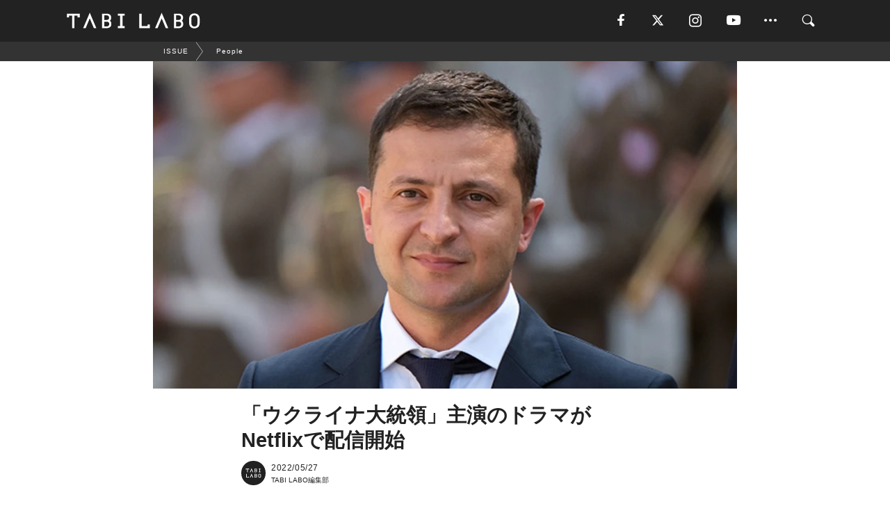

--- FILE ---
content_type: text/html; charset=utf-8
request_url: https://tabi-labo.com/303585/wt-servant-of-the-people
body_size: 13656
content:
<!DOCTYPE html><html><head><meta charset="utf-8" /><meta content="IE=edge" http-equiv="X-UA-Compatible" /><meta content="width=device-width, initial-scale=1" name="viewport" /><meta content="5月16日、日本のNetflixがウクライナ大統領ウォロディミル・ゼレンスキー氏が主演を演じた政治コメディドラマ『国民の僕』の配信を発表した。3月にアメリカのNetflixでは同作品が配信されていたので、それに続いたかたちとなる。" name="description" /><meta content="World Topics,People,リーダーシップ,生き方,映画,TABILABO,旅ラボ" name="keywords" /><meta content="TABI LABO編集部" name="author" /><meta content="index,follow" name="robots" /><meta content="summary_large_image" name="twitter:card" /><meta content="@tabilabo_news" name="twitter:site" /><meta content="@tabilabo_news" name="twitter:creator" /><meta content="m7k499k84wp5ixxwhjnfe56tcrycg4" name="facebook-domain-verification" /><meta content="「ウクライナ大統領」主演のドラマがNetflixで配信開始" property="og:title" /><meta content="article" property="og:type" /><meta content="https://image.tabi-labo.com/jp/249188/5158051210330112.jpg" property="og:image" /><meta content="https://tabi-labo.com/303585/wt-servant-of-the-people" property="og:url" /><meta content="TABI LABO" property="og:site_name" /><meta content="5月16日、日本のNetflixがウクライナ大統領ウォロディミル・ゼレンスキー氏が主演を演じた政治コメディドラマ『国民の僕』の配信を発表した。3月にアメリカのNetflixでは同作品が配信されていたので、それに続いたかたちとなる。" property="og:description" /><meta content="100001088962261" property="fb:admins" /><meta content="1655421248016810" property="fb:app_id" /><link href="https://img.tabi-labo.com/wp-content/uploads/2014/07/favicon.ico" rel="shortcut icon" /><link href="https://img.tabi-labo.com/wp-content/uploads/2014/07/home.gif" rel="apple-touch-icon" /><script async="" src="https://cdn.ampproject.org/v0.js"></script><script async="" custom-element="amp-instagram" src="https://cdn.ampproject.org/v0/amp-instagram-0.1.js"></script><script async="" src="https://www.googletagservices.com/tag/js/gpt.js"></script><script>var googletag = googletag || {};
googletag.cmd = googletag.cmd || [];</script><script>var tags_for_gam = "World Topics,People,リーダーシップ,生き方,映画".split(',')
var pr_article_id = "".split(',')
googletag.cmd.push(function() {
  googletag.defineSlot('/73238597/tlweb-native-recommend-frame-1', ['fluid'], 'FrameAd1').addService(googletag.pubads());
  googletag.defineSlot('/73238597/tlweb-native-recommend-article-1', ['fluid'], 'ArticleAd1').addService(googletag.pubads());
  googletag.defineSlot('/73238597/tlweb-native-recommend-frame-2', ['fluid'], 'FrameAd2').addService(googletag.pubads());
  googletag.defineSlot('/73238597/tlweb-native-recommend-article-2', ['fluid'], 'ArticleAd2').addService(googletag.pubads());
  googletag.defineSlot('/73238597/tlweb-native-recommend-frame-3', ['fluid'], 'FrameAd3').addService(googletag.pubads());
  googletag.defineSlot('/73238597/tlweb-native-recommend-article-3', ['fluid'], 'ArticleAd3').addService(googletag.pubads());
  googletag.defineSlot('/73238597/tlweb-native-recommend-article-4', ['fluid'], 'ArticleAd4').addService(googletag.pubads());
  googletag.defineSlot('/73238597/tlweb-native-recommend-article-5', ['fluid'], 'ArticleAd5').addService(googletag.pubads());
  googletag.defineSlot('/73238597/tlweb-native-recommend-article-6', ['fluid'], 'ArticleAd6').addService(googletag.pubads());
  googletag.pubads().setTargeting('article_id', '303585');
  googletag.pubads().setTargeting('category', 'ISSUE');
  googletag.pubads().setTargeting('tag', tags_for_gam);
  googletag.pubads().setTargeting('pr_article_id', pr_article_id);
});</script><script>googletag.cmd.push(function() {
  googletag.pubads().setTargeting('gender', 'unknown');
  googletag.pubads().setTargeting('age', '');
});</script><script>var screen_size = window.innerWidth < 375 ? 'mobile-small' : window.innerWidth < 768 ? 'mobile' : window.innerWidth < 992 ? 'tablet' : 'pc'
googletag.cmd.push(function() {
  googletag.pubads().setTargeting('env', 'production');
  googletag.pubads().setTargeting('screen_size', screen_size);
  googletag.pubads().setTargeting('page', 'article');
  googletag.pubads().enableSingleRequest();
  googletag.enableServices();
});</script><link rel="stylesheet" href="//d1327e6qskmzf0.cloudfront.net/assets/application-22438996ad2db6e60d5bdc91ceeb703155c3e0521e64e30ba543361bea4c31fb.css" media="all" /><script async="true" src="https://ga.jspm.io/npm:es-module-shims@1.8.3/dist/es-module-shims.js"></script><script type="importmap" data-turbo-track="reload">{
  "imports": {
    "javascript/swiper": "//d1327e6qskmzf0.cloudfront.net/assets/javascript/swiper-cdef983c41f9b6bee83118439a8089f99a23472f27e2292a3ca13c3a09e2b26f.js",
    "app": "//d1327e6qskmzf0.cloudfront.net/assets/app-84d0543da040db226ccdebda36a6bbcc41ba4177bbf7c7fe445d9b312efdb67b.js",
    "article": "//d1327e6qskmzf0.cloudfront.net/assets/article-22c1fe190022e9bb7b322d5c65b06c7cd12a0d8fa371b1abe612e7239f1d767f.js",
    "article_list": "//d1327e6qskmzf0.cloudfront.net/assets/article_list-b9f4e016c0d8df140907b2caea11680f3baa8016fb6081e8e3a2ba2c05954a1f.js",
    "popup": "//d1327e6qskmzf0.cloudfront.net/assets/popup-6cc1fad5e92aa34dcb807f4e393701ffc2a520667ca43095d9863c06f813ad8f.js",
    "swiper_wrapper": "//d1327e6qskmzf0.cloudfront.net/assets/swiper_wrapper-7dc95419c46ef2bf953902df34135fbbbe17fa8562c79c31b7f8f5b33860e974.js"
  }
}</script><title>「ウクライナ大統領」ゼレンスキー主演のドラマ『国民の僕』Netflixで配信開始 | TABI LABO</title><script>var isBot = true;</script><script>var TopRecommendAreaIsAutoload = false
var BottomRecommendAreaIsAutoload = true
var RecommendAutoloadCondition = {
  buzz: {
    autoload: false,
    lessArticle: false,
  },
  bq: {
    autoload: false,
    lessArticle: false,
  },
  cs: {
    autoload: false,
    lessArticle: false,
  },
  v2: {
    autoload: true,
    lessArticle: false,
  }
}</script><script>_tl_uuid = null;
var cookies = document.cookie.split(';');
for(var i in cookies) {
  if(cookies[i].length > 56 && cookies[i].trim().substring(0, 8) === 'tl_uuid=') {
    var value = cookies[i].split('=')[1];
    _tl_uuid = value.substring(17, 49);
    break;
  }
}
_tl_ga4_params = {'tl_uuid': _tl_uuid};</script><script async="" src="https://www.googletagmanager.com/gtag/js?id=G-7GD8XVFL19"></script><script>window.dataLayer = window.dataLayer || [];
function gtag(){dataLayer.push(arguments);}
gtag('js', new Date());</script><script>(function(w,d,s,l,i){w[l]=w[l]||[];w[l].push({'gtm.start':
new Date().getTime(),event:'gtm.js'});var f=d.getElementsByTagName(s)[0],
j=d.createElement(s),dl=l!='dataLayer'?'&l='+l:'';j.async=true;j.src=
'//www.googletagmanager.com/gtm.js?id='+i+dl;f.parentNode.insertBefore(j,f);
})(window,document,'script','dataLayer','GTM-MKJ6XW');</script><script type="application/ld+json">{
  "@context": "https://schema.org",
  "@type": "NewsArticle",
  "mainEntityOfPage": {
    "@type": "WebPage",
    "@id": "https://tabi-labo.com/303585/wt-servant-of-the-people"
  },
  "headline": "「ウクライナ大統領」ゼレンスキー主演のドラマ『国民の僕』Netflixで配信開始 | TABI LABO",
  "keywords": ["World Topics", "People", "リーダーシップ", "生き方", "映画", "TABILABO", "旅ラボ"],
  "description": "5月16日、日本のNetflixがウクライナ大統領ウォロディミル・ゼレンスキー氏が主演を演じた政治コメディドラマ『国民の僕』の配信を発表した。3月にアメリカのNetflixでは同作品が配信されていたので、それに続いたかたちとなる。",
  "image": {
    "@type": "ImageObject",
    "url": "https://image.tabi-labo.com/jp/249188/5158051210330112.jpg"
  },
  "dateCreated": "2022-05-21T07:58:43+09:00",
  "datePublished": "2022-05-27T17:00:00+09:00",
  "dateModified": "2022-05-27T17:00:00+09:00",
  "author": {
    "@type": "Person",
    "name": "TABI LABO編集部"
  },
  "creator": {
    "@type": "Person",
    "name": ["TABI LABO編集部"]
  },
  "publisher": {
    "@type": "Organization",
    "name": "TABI LABO",
    "sameAs": [
      "https://www.facebook.com/tabilabonews",
      "https://x.com/tabilabo_news",
      "https://www.instagram.com/tabilabo",
      "https://www.pinterest.jp/tabilabotokyo",
      "https://www.youtube.com/channel/UCosiTouV3orvNLj_mLwpxiA"
    ],
    "url": "https://tabi-labo.com/",
    "logo": {
      "@type": "ImageObject",
      "url": "https://d1327e6qskmzf0.cloudfront.net/images/tl_amp_logo.jpg",
      "width": 435,
      "height":60
    }
  },
  "video": {},
  "inLanguage": "ja_JP"
}</script><!--[if lt IE9]><script src="https://oss.maxcdn.com/html5shiv/3.7.2/html5shiv.min.js"></script><script src="https://oss.maxcdn.com/respond/1.4.2/respond.min.js"></script><![endif]--></head><body class="article" style=""><div class="mobile tablet"><div id="mobile-sidemenu"><ul class="mm-listview"><li class="mm-divider">TAG</li><li class="tags"><a class="tag-button" data-id="sidemenu_mobile_tag" data-label="world_topics" href="/feature/worldtopics"> World Topics</a><a class="tag-button" data-id="sidemenu_mobile_tag" data-label="way_of_life" href="/tag/%E7%94%9F%E3%81%8D%E6%96%B9">生き方</a><a class="tag-button" data-id="sidemenu_mobile_tag" data-label="overseas" href="/tag/%E6%B5%B7%E5%A4%96">海外</a><a class="tag-button" data-id="sidemenu_mobile_tag" data-label="recipe" href="/tag/%E3%83%AC%E3%82%B7%E3%83%94">レシピ</a><a class="tag-button" data-id="sidemenu_mobile_tag" data-label="fashion" href="/tag/%E3%83%95%E3%82%A1%E3%83%83%E3%82%B7%E3%83%A7%E3%83%B3">ファッション</a><a class="tag-button" data-id="sidemenu_mobile_tag" data-label="sweets" href="/tag/%E3%82%B9%E3%82%A4%E3%83%BC%E3%83%84">スイーツ</a><a class="tag-button" data-id="sidemenu_mobile_tag" data-label="art" href="/tag/%E3%82%A2%E3%83%BC%E3%83%88">アート</a><a class="tag-button" data-id="sidemenu_mobile_tag" data-label="interior" href="/tag/%E3%82%A4%E3%83%B3%E3%83%86%E3%83%AA%E3%82%A2">インテリア</a><a class="tag-button" data-id="sidemenu_mobile_tag" data-label="alcohol" href="/tag/%E3%81%8A%E9%85%92">お酒</a><a class="tag-button" data-id="sidemenu_mobile_tag" data-label="environment_issues" href="/tag/%E7%92%B0%E5%A2%83%E5%95%8F%E9%A1%8C">環境問題</a><a class="tag-button" data-id="sidemenu_mobile_tag" data-label="indoor_house_plants" href="/tag/%E8%A6%B3%E8%91%89%E6%A4%8D%E7%89%A9">観葉植物</a><a class="tag-button" data-id="sidemenu_mobile_tag" data-label="meditation" href="/tag/%E7%9E%91%E6%83%B3">瞑想</a><a class="tag-button" data-id="sidemenu_mobile_tag" data-label="gender" href="/tag/%E3%82%B8%E3%82%A7%E3%83%B3%E3%83%80%E3%83%BC">ジェンダー</a><a class="tag-button" data-id="sidemenu_mobile_tag" data-label="happiness" href="/tag/%E5%B9%B8%E3%81%9B">幸せ</a><a class="tag-button" data-id="sidemenu_mobile_tag" data-label="coffee" href="/tag/%E3%82%B3%E3%83%BC%E3%83%92%E3%83%BC">コーヒー</a><a class="tag-button" data-id="sidemenu_mobile_tag" data-label="stress" href="/tag/%E3%82%B9%E3%83%88%E3%83%AC%E3%82%B9">ストレス</a><a class="tag-button" data-id="sidemenu_mobile_tag" data-label="family" href="/tag/%E5%AE%B6%E6%97%8F">家族</a><a class="tag-button" data-id="sidemenu_mobile_tag" data-label="music" href="/tag/%E9%9F%B3%E6%A5%BD">音楽</a><a class="tag-button" data-id="sidemenu_mobile_tag" data-label="wine" href="/tag/%E3%83%AF%E3%82%A4%E3%83%B3">ワイン</a><a class="tag-button" data-id="sidemenu_mobile_tag" data-label="beer" href="/tag/%E3%83%93%E3%83%BC%E3%83%AB">ビール</a></li><li class="mm-divider">CATEGORY</li><li class="category"><a data-id="sidemenu_mobile_category" data-label="issue" href="/category/issue"><span>ISSUE</span></a></li><li class="category"><a data-id="sidemenu_mobile_category" data-label="well-being" href="/category/well-being"><span>WELL-BEING</span></a></li><li class="category"><a data-id="sidemenu_mobile_category" data-label="activity" href="/category/activity"><span>ACTIVITY</span></a></li><li class="category"><a data-id="sidemenu_mobile_category" data-label="love" href="/category/love"><span>LOVE</span></a></li><li class="category"><a data-id="sidemenu_mobile_category" data-label="culture" href="/category/culture"><span>CULTURE</span></a></li><li class="category"><a data-id="sidemenu_mobile_category" data-label="item" href="/category/item"><span>ITEM</span></a></li><li class="frame"><div class="contents-frame col-xs-12 embed"><a id="sidemenu_mobile_category_frame_new" href="/recent" data-id="sidemenu_mobile_category_frame" data-label="new">
<img src="https://image.tabi-labo.com/medium/jp/233759/6375204502634496.jpg" loading="lazy">
</a>

<a id="sidemenu_mobile_category_frame_ranking" href="/ranking" data-id="sidemenu_mobile_category_frame" data-label="ranking">
<img src="https://image.tabi-labo.com/medium/jp/233761/4850026249453568.jpg" loading="lazy">
</a></div></li><li class="mm-divider">FOLLOW</li><li class="follow"><a data-id="sidemenu_mobile_follow" data-label="facebook" href="https://www.facebook.com/tabilabonews/" rel="nofollow" target="_blank"><i class="tlc icon-facebook"></i></a></li><li class="follow"><a data-id="sidemenu_mobile_follow" data-label="twitter" href="https://x.com/intent/follow?screen_name=tabilabo_news" rel="nofollow" target="_blank"><i class="tlc icon-x"></i></a></li><li class="follow"><a data-id="sidemenu_mobile_follow" data-label="instagram" href="https://www.instagram.com/tabilabo/" rel="nofollow" target="_blank"><i class="tlc icon-instagram"></i></a></li><li class="follow"><a data-id="sidemenu_mobile_follow" data-label="youtube" href="https://www.youtube.com/channel/UCosiTouV3orvNLj_mLwpxiA" rel="nofollow" target="_blank"><i class="tlc icon-youtube"></i></a></li><li class="follow"><a data-id="sidemenu_mobile_follow" data-label="line" href="http://bit.ly/2iUk72I" rel="nofollow" target="_blank"><i class="tlc icon-line"></i></a></li><li class="follow"><a data-id="sidemenu_mobile_follow" data-label="mail" href="/page/newsletter" rel="nofollow"><i class="tlc icon-mail"></i></a></li><li class="mm-divider">ABOUT US</li><li class="aboutus-img"><a data-id="sidemenu_aboutus" data-label="recruit" href="https://new-standard.co.jp/careers" target="_blank"><img class="frame-img" loading="lazy" src="https://d3jks39y9qw246.cloudfront.net/medium/132566/43bc7af6bae90d09558dcdc2d3c5368f4b5eef6e.jpg" /></a></li><li class="aboutus"><a data-id="sidemenu_mobile_aboutus" href="https://tabi-labo.com/301274/who-we-are" rel="nofollow" target="_blank">「TABI LABO」とは</a></li><li class="aboutus"><a data-id="sidemenu_mobile_aboutus" href="https://new-standard.co.jp/about" rel="nofollow" target="_blank">会社概要</a></li><li class="aboutus"><a data-id="sidemenu_mobile_aboutus" href="https://share.hsforms.com/1CUdWoY8BRNaq-q6uabUPOwe8gba" rel="nofollow" target="_blank">広告掲載について</a></li><li class="aboutus"><a data-id="sidemenu_mobile_aboutus" href="/page/contact" rel="nofollow">お問い合わせ</a></li><li class="aboutus"><a data-id="sidemenu_mobile_aboutus" href="/page/terms-of-service" rel="nofollow">利用規約</a></li><li class="aboutus"><a data-id="sidemenu_mobile_aboutus" href="/page/privacy-policy" rel="nofollow">個人情報保護方針</a></li><li class="aboutus"><a data-id="sidemenu_mobile_aboutus" href="/page/contents-policy" rel="nofollow">コンテンツポリシー</a></li></ul></div><div id="mobile-sidemenu-close"></div></div><div id="mm-wrapper" style="; "><noscript><iframe height="0" src="//www.googletagmanager.com/ns.html?id=GTM-MKJ6XW" style="display:none;visibility:hidden" width="0"></iframe></noscript><div class="mmenu-fixed" id="header"><div class="content"><div class="mobile tablet menu"><a class="more" data-id="header" data-label="moible_menu" href="#mobile-sidemenu" id="mobile-sidemenu-icon"><span class="icon-bar"></span><span class="icon-bar"></span><span class="icon-bar"></span></a></div><div class="logo"><a data-id="header" data-label="logo" href="/"><img alt="TABI LABO" src="//d1327e6qskmzf0.cloudfront.net/images/tl_logo.svg" /></a></div><div class="mobile tablet menu"><a class="search" data-id="header" data-label="mobile_search" href="/search" rel="nofollow"><i class="tlc icon-search"></i></a></div><div class="pc menu"><a data-id="header" data-label="pc_facebook" href="https://www.facebook.com/tabilabonews/" rel="nofollow" target="_blank"><i class="tlc icon-facebook"></i></a><a data-id="header" data-label="pc_twitter" href="https://x.com/intent/follow?screen_name=tabilabo_news" rel="nofollow" target="_blank"><i class="tlc icon-x"></i></a><a data-id="header" data-label="pc_instagram" href="https://www.instagram.com/tabilabo/" rel="nofollow" target="_blank"><i class="tlc icon-instagram"></i></a><a data-id="header" data-label="pc_youtube" href="https://www.youtube.com/channel/UCosiTouV3orvNLj_mLwpxiA" rel="nofollow" target="_blank"><i class="tlc icon-youtube"></i></a><a class="more" data-id="header" data-label="pc_menu" href="#header-menu" id="pc-sidemenu-icon"><i class="tlc icon-option"></i></a><a data-id="header" data-label="pc_search" href="/search"><i class="tlc icon-search"></i></a></div></div></div><div id="header-menu"><div class="content"><div class="menu pull-right"><span class="close pull-right" id="header-menu-close">&times;</span><ul class="clearfix"><li class="top-menu"><a data-id="header_pc_menu" href="https://tabi-labo.com/301274/who-we-are" rel="nofollow" target="_blank">「TABI LABO」とは</a></li><li><a data-id="header_pc_menu" href="https://new-standard.co.jp/about" rel="nofollow" target="_blank">会社概要</a></li><li><a data-id="header_pc_menu" href="https://share.hsforms.com/1CUdWoY8BRNaq-q6uabUPOwe8gba" rel="nofollow" target="_blank">広告掲載について</a></li><li><a data-id="header_pc_menu" href="https://new-standard.co.jp/careers" rel="nofollow" target="_blank">募集・求人</a></li><li><a data-id="header_pc_menu" href="/page/contact" rel="nofollow">お問い合わせ</a></li><li><a data-id="header_pc_menu" href="/page/terms-of-service" rel="nofollow">利用規約</a></li><li><a data-id="header_pc_menu" href="/page/privacy-policy" rel="nofollow">個人情報保護方針</a></li><li><a data-id="header_pc_menu" href="/page/contents-policy" rel="nofollow">コンテンツポリシー</a></li></ul></div></div></div><div class="mac osx" id="container"><div class="col-xs-12 col-md-12" id="main" style=""><script>_tl_ga4_params = {
  'category': 'issue',
  'author': 'SHOTARO KOJIMA',
  'post_date': '2022/05/27',
  'format': "通常記事",
  'tl_uuid': _tl_uuid,
};</script><div id="tag-header"><nav class="breadcrumb-container"><ol class="breadcrumb" itemscope="" itemtype="https://schema.org/BreadcrumbList"><li class="first" itemprop="itemListElement" itemscope="" itemtype="https://schema.org/ListItem"><a data-id="article_tag" href="/category/issue" itemprop="item"><span itemprop="name">ISSUE</span></a><meta content="1" itemprop="position" /></li><li itemprop="itemListElement" itemscope="" itemtype="https://schema.org/ListItem"><a data-id="article_tag" href="/tag/People" itemprop="item"><span itemprop="name">People</span></a><meta content="2" itemprop="position" /></li></ol></nav></div><header class="article-header" style=""><div class="main-image trimming trimming-16by9" style="background-image:url(&#39;https://image.tabi-labo.com/large/jp/249188/5158051210330112.jpg&#39;)"></div></header><article data-content-type="curation" style=""><div class="contents-container"><h1>「ウクライナ大統領」主演のドラマがNetflixで配信開始</h1><div class="article-info"><div class="article-info-left"><div class="article-info-box"><div class="article-author"><a data-id="author" href="/author/tabilabo"><img class="author-img" alt="TABI LABO編集部" src="https://img.tabi-labo.com/wp-content/uploads/2016/06/tabilabokoushiki.jpg" /></a><div class="author-box"><div class="article-date"><time itemprop="dateCreated datePublished">2022/05/27</time></div>TABI LABO編集部</div></div></div></div><div class="article-info-right"><div class="save"><a data-id="share_top" data-label="pocket" href="https://getpocket.com/save?url=https://tabi-labo.com/303585/wt-servant-of-the-people" rel="nofollow" target="_blank"><i class="tlc icon-save"></i></a></div></div></div><div class="contents"><div class="sentence"><p>5月16日、日本の<strong>Netflix</strong>にて、ウクライナ大統領ウォロディミル・ゼレンスキーが<strong>主演</strong>を演じた<strong>政治コメディドラマ『国民の僕』</strong>の配信を発表した。</p><p>3月にアメリカのNetflixでは同作品が配信されていたので、それに続いたかたちとなる。</p><p>ゼレンスキー大統領はこのドラマに出演したことをきっかけに、<strong>政界に進出</strong>している。それまではコメディ俳優だったことは、いまや誰もが知るところ。</p><p>『国民の僕』のストーリーは、ゼレンスキーが演じる高校教師ヴァシリ・ゴロボロジコが、政府を批判する動画を制作し、それがSNSで話題になったことから、意図せず大統領に就任するというもの。ウクライナでは、2015年から2019年にかけて放送されていたようだ。</p><p>現在の状況を考えると複雑な気持ちになってしまうかもしれないが、時間のある人は作品をチェックしてみてもいいかもしれない。</p></div><div class="embed"><blockquote class="twitter-tweet"><p lang="ja" dir="ltr">◆配信開始<br>『国民の僕』（ウクライナ）<br><br>ウクライナの現大統領ウォロディミル・ゼレンスキーが俳優時代に出演したコメディ。政府の腐敗を非難する動画がソーシャルメディアで話題になり、一躍時の人となった高校教師が、まったく意図せず選挙で大統領に。<a href="https://twitter.com/hashtag/%E5%9B%BD%E6%B0%91%E3%81%AE%E5%83%95?src=hash&amp;ref_src=twsrc%5Etfw">#国民の僕</a> <a href="https://t.co/FekJA64R3j">pic.twitter.com/FekJA64R3j</a></p>&mdash; Netflix Japan | ネットフリックス (@NetflixJP) <a href="https://twitter.com/NetflixJP/status/1526158802432958465?ref_src=twsrc%5Etfw">May 16, 2022</a></blockquote> <script async src="https://platform.twitter.com/widgets.js" charset="utf-8"></script></div><div class="credit"><span>© </span>Netflix Japan | ネットフリックス / Twitter</div><div class="credit"><span>Top image: © </span>Sean Gallup/Getty Images</div></div></div><div class="article-footer pc"><div class="tag-box"><ul class="tags"><li class=" "><span class="tag-sharp"># </span><a class="tag-a" data-id="article_tag" data-label="World Topics" href="/tag/World%20Topics">World Topics</a></li><li class=" "><span class="tag-sharp"># </span><a class="tag-a" data-id="article_tag" data-label="People" href="/tag/People">People</a></li><li class=" "><span class="tag-sharp"># </span><a class="tag-a" data-id="article_tag" data-label="リーダーシップ" href="/tag/%E3%83%AA%E3%83%BC%E3%83%80%E3%83%BC%E3%82%B7%E3%83%83%E3%83%97">リーダーシップ</a></li><li class=" "><span class="tag-sharp"># </span><a class="tag-a" data-id="article_tag" data-label="生き方" href="/tag/%E7%94%9F%E3%81%8D%E6%96%B9">生き方</a></li><li class=" "><span class="tag-sharp"># </span><a class="tag-a" data-id="article_tag" data-label="映画" href="/tag/%E6%98%A0%E7%94%BB">映画</a></li></ul></div></div><div class="article-feature-title"><a data-id="to_top" href="/">TABI LABO　この世界は、もっと広いはずだ。</a></div></article><div class="readmore" data-article-id="303585" data-article-title="「ウクライナ大統領」主演のドラマがNetflixで配信開始"><div class="readmore-button"><a data-id="readmore" href="javascript:void(0)">続きを見る</a></div></div><div class="recommend-area"><div class="click-blocker"></div><div class="recommend-area-inner"><div class="type-recommend"><div class="contents-list-articles vertical clearfix "><div class="article-list vertical" data-log-id="recommend" data-send-impression-log=""><div class="list-box dfp-article col-xs-6" id="dfp-article-1"><div id="ArticleAd1"></div></div><div class="list-box col-xs-6"><span class="category-label"><a class="culture" data-label="CULTURE" href="/category/culture">CULTURE</a></span><a data-article-id="279554" data-id="recommend" data-label="article_279554" href="/279554/barrynetflix"><div class="list-image"><div class="trimming trimming-16by9"><amp-img alt="" height="9" layout="responsive" src="https://d3jks39y9qw246.cloudfront.net/medium/64868/967ca73cb9df43f2a1a7e332a8972a1607d2617d.jpg" width="16"></amp-img></div></div><div class="list-text"><div class="list-title">今こそ深掘りしたい「オバマ大統領」。Netflixよりオリジナル映画配信</div><div class="list-description pc">大統領退任まで、残すところ1ヶ月あまりとなった12月16日（つまり今日！）、Netflixにてバラク・オバマの青春時代を描いたオリジナル映画『バリー』（原...<span class="post-date">2016/12/16</span></div></div></a></div><div class="list-box col-xs-6"><span class="category-label"><a class="culture" data-label="CULTURE" href="/category/culture">CULTURE</a></span><a data-article-id="295722" data-id="recommend" data-label="article_295722" href="/295722/netflix-recommend-000"><div class="list-image"><div class="trimming trimming-16by9"><amp-img alt="" height="9" layout="responsive" src="https://image.tabi-labo.com/medium/jp/216751/4850483042713600.jpg" width="16"></amp-img></div></div><div class="list-text"><div class="list-title">Netflixで絶対に観るべき「オリジナル作品」18選</div><div class="list-description pc">Netflixでおすすめの映画・ドラマ・ドキュメンタリーを18作品紹介。全て「Netflixオリジナル作品」からピックアップしました。<span class="post-date">2020/06/12</span></div></div></a></div><div class="list-box col-xs-6"><span class="category-label"><a class="culture" data-label="CULTURE" href="/category/culture">CULTURE</a></span><a data-article-id="302000" data-id="recommend" data-label="article_302000" href="/302000/wt-netflix-koreeda"><div class="list-image"><div class="trimming trimming-16by9"><amp-img alt="" height="9" layout="responsive" src="https://image.tabi-labo.com/medium/jp/243761/5830434279653376.jpg" width="16"></amp-img></div></div><div class="list-text"><div class="list-title">ビッグニュース！映画監督・是枝裕和と「Netflix」が映画・ドラマのダブル制作を発表</div><div class="list-description pc">映画監督・是枝裕和氏と「Netflix」が初タッグを組むことを発表。<span class="post-date">2021/11/23</span></div></div></a></div><div class="list-box col-xs-6"><span class="category-label"><a class="culture" data-label="CULTURE" href="/category/culture">CULTURE</a></span><a data-article-id="293973" data-id="recommend" data-label="article_293973" href="/293973/wt-i-am-not-okay-with-this"><div class="list-image"><div class="trimming trimming-16by9"><amp-img alt="" height="9" layout="responsive" src="https://image.tabi-labo.com/medium/jp/207251/6632818268438528.jpg" width="16"></amp-img></div></div><div class="list-text"><div class="list-title">豪華製作陣が送る「Netflix」渾身のオリジナル作品「ノット・オーケー」</div><div class="list-description pc">『ストレンジャー・シングス』のプロデューサーと『このサイテーな世界の終わり』の監督がタッグを組んで「Netflix」オリジナルドラマ『ノット・オーケー』。...<span class="post-date">2020/02/14</span></div></div></a></div><div class="list-box dfp-article col-xs-6" id="dfp-article-2"><div id="ArticleAd2"></div></div></div></div><div class="contents-list-frame dfp-frame"><div class="contents-frame campaign dfp-frame"><div id="FrameAd1"></div></div></div><div class="contents-list-articles vertical clearfix "><div class="article-list vertical" data-log-id="new_article" data-send-impression-log="true"><div class="list-box col-xs-6"><span class="category-label"><a class="item" data-label="ITEM" href="/category/item">ITEM</a></span><a class=" unread" data-article-id="312036" data-id="new_article" data-image="https://image.tabi-labo.com/jp/281518/5993643083038720.jpg" data-label="article_312036" data-title="「しまう」から「ときめく」へ。エステーが教える、“気分が上がるクローゼット”のつくり方" href="/312036/wtg-st-closet-guidebook"><div class="list-image"><div class="trimming trimming-16by9"><amp-img alt="" height="9" layout="responsive" src="https://image.tabi-labo.com/medium/jp/281518/5993643083038720.jpg" width="16"></amp-img></div></div><div class="list-text"><div class="list-title">「しまう」から「ときめく」へ。エステーが教える、“気分が上がるクローゼット”のつくり方</div><div class="list-description pc">断捨離×香りでクローゼットをアップデート。エステーが提案する収納術で、毎日が気分よく始まる“理想の空間”をつくる方法を紹介。<span class="post-date">2025/11/12</span></div></div></a></div><div class="list-box dfp-article col-xs-6" id="dfp-article-3"><div id="ArticleAd3"></div></div></div><div class="article-list vertical" data-log-id="recommend" data-send-impression-log=""><div class="list-box col-xs-6"><span class="category-label"><a class="culture" data-label="CULTURE" href="/category/culture">CULTURE</a></span><a data-article-id="292890" data-id="recommend" data-label="article_292890" href="/292890/wt-fastandfurious"><div class="list-image"><div class="trimming trimming-16by9"><amp-img alt="" height="9" layout="responsive" src="https://image.tabi-labo.com/medium/jp/202206/5023593612181504.jpg" width="16"></amp-img></div></div><div class="list-text"><div class="list-title">『ワイルド・スピード』がアニメとなって公開！</div><div class="list-description pc">約20年に渡り、世界中のたくさんの人にスリリングな体験を届けている『ワイルド・スピード』シリーズ。12月26日に、Netflixオリジナルとしてそのスピン...<span class="post-date">2019/11/29</span></div></div></a></div><div class="list-box col-xs-6"><span class="category-label"><a class="culture" data-label="CULTURE" href="/category/culture">CULTURE</a></span><a data-article-id="294537" data-id="recommend" data-label="article_294537" href="/294537/wt-netflix-party"><div class="list-image"><div class="trimming trimming-16by9"><amp-img alt="" height="9" layout="responsive" src="https://image.tabi-labo.com/medium/jp/210700/5419023634268160.jpg" width="16"></amp-img></div></div><div class="list-text"><div class="list-title">離れた友人や家族とNetflix鑑賞ができる「Netflix Party」とは？</div><div class="list-description pc">3月18日にバージョンアップして登場した「Netflix Party」は無料でダウンロードできるChromeの拡張機能。この拡張機能を使えば、離れたところ...<span class="post-date">2020/03/23</span></div></div></a></div><div class="list-box dfp-article col-xs-6" id="dfp-article-4"><div id="ArticleAd4"></div></div><div class="list-box col-xs-6"><span class="category-label"><a class="culture" data-label="CULTURE" href="/category/culture">CULTURE</a></span><a data-article-id="295360" data-id="recommend" data-label="article_295360" href="/295360/netflix-recommend-002"><div class="list-image"><div class="trimming trimming-16by9"><amp-img alt="" height="9" layout="responsive" src="https://image.tabi-labo.com/medium/jp/214907/4754870594699264.jpg" width="16"></amp-img></div></div><div class="list-text"><div class="list-title">爆発的ヒットを記録した「Netflixおすすめドラマ」3選</div><div class="list-description pc">Netflixでおすすめ！ 社会現象を起こした「Netflixオリジナル作品のドラマ」を紹介。『ウィッチャー』『YOU ー君がすべてー』『ペーパー・ハウス...<span class="post-date">2020/05/22</span></div></div></a></div><div class="list-box col-xs-6"><span class="category-label"><a class="culture" data-label="CULTURE" href="/category/culture">CULTURE</a></span><a data-article-id="298575" data-id="recommend" data-label="article_298575" href="/298575/wt-audio-only-netflix"><div class="list-image"><div class="trimming trimming-16by9"><amp-img alt="" height="9" layout="responsive" src="https://image.tabi-labo.com/medium/jp/229168/5210134896705536.jpg" width="16"></amp-img></div></div><div class="list-text"><div class="list-title">「Netflix」のドラマが全部ラジオになる！？</div><div class="list-description pc">「Netflix」が一部ユーザーを対象に実施した、ビデオを無効にし、バックグラウンドでテレビ番組や映画の音声を聞くことができるというテスト。実装されれば、...<span class="post-date">2021/01/25</span></div></div></a></div><div class="list-box col-xs-6"><span class="category-label"><a class="culture" data-label="CULTURE" href="/category/culture">CULTURE</a></span><a data-article-id="305052" data-id="recommend" data-label="article_305052" href="/305052/en-u-next"><div class="list-image"><div class="trimming trimming-16by9"><amp-img alt="" height="9" layout="responsive" src="https://image.tabi-labo.com/medium/jp/254578/6189367766810624.jpg" width="16"></amp-img></div></div><div class="list-text"><div class="list-title">Netflixも好き！だけど、「U-NEXT」が好きな理由について語る。</div><div class="list-description pc">『The Offer』、『Chernobyl』、『EUPHORIA』 。この3つのドラマは、すべて“U-NEXT独占配信”。「Netflixしか勝たん！」...<span class="post-date">2022/12/01</span></div></div></a></div></div></div><div class="contents-list-frame dfp-frame"><div class="contents-frame campaign dfp-frame"><div id="FrameAd2"></div></div></div><div class="contents-list-articles vertical clearfix "><div class="article-list vertical" data-log-id="new_article" data-send-impression-log="true"><div class="list-box col-xs-6"><span class="category-label"><a class="activity" data-label="ACTIVITY" href="/category/activity">ACTIVITY</a></span><a class=" unread" data-article-id="312037" data-id="new_article" data-image="https://image.tabi-labo.com/jp/281522/6013012714455040.jpg" data-label="article_312037" data-title="AIが先生になる日：個別最適化が進む「eラーニング」の未来予想図" href="/312037/worldtrend-elearning-trend"><div class="list-image"><div class="trimming trimming-16by9"><amp-img alt="" height="9" layout="responsive" src="https://image.tabi-labo.com/medium/jp/281522/6013012714455040.jpg" width="16"></amp-img></div><span class="new"></span></div><div class="list-text"><div class="list-title">AIが先生になる日：個別最適化が進む「eラーニング」の未来予想図</div><div class="list-description pc">AIがeラーニングを進化させる。アダプティブラーニングやパーソナライズ学習によって、一人ひとりに最適化された教育体験が実現。AIが描く新しい学びの未来を探る。<span class="post-date">2025/11/12</span></div></div></a></div><div class="list-box dfp-article col-xs-6" id="dfp-article-5"><div id="ArticleAd5"></div></div></div><div class="article-list vertical" data-log-id="recommend" data-send-impression-log=""><div class="list-box col-xs-6"><span class="category-label"><a class="culture" data-label="CULTURE" href="/category/culture">CULTURE</a></span><a data-article-id="295267" data-id="recommend" data-label="article_295267" href="/295267/netflix-recommend-001"><div class="list-image"><div class="trimming trimming-16by9"><amp-img alt="" height="9" layout="responsive" src="https://image.tabi-labo.com/medium/jp/214747/5418013545201664.jpg" width="16"></amp-img></div></div><div class="list-text"><div class="list-title">金曜日の夜に観てほしい「Netflixのおすすめサスペンスドラマ」3選</div><div class="list-description pc">Netflixでおすすめ！ 金曜日の夜から観て欲しい「Netflixオリジナル作品のドラマ」を紹介。今回は『オザークへようこそ』『ストレンジャー・シングス...<span class="post-date">2020/05/15</span></div></div></a></div><div class="list-box col-xs-6"><span class="category-label"><a class="culture" data-label="CULTURE" href="/category/culture">CULTURE</a></span><a data-article-id="305973" data-id="recommend" data-label="article_305973" href="/305973/wt-tetris-movie"><div class="list-image"><div class="trimming trimming-16by9"><amp-img alt="" height="9" layout="responsive" src="https://image.tabi-labo.com/medium/jp/257981/4828902641893376.jpg" width="16"></amp-img></div></div><div class="list-text"><div class="list-title">映画『テトリス』が描く、想像を絶するストーリー【3/31配信スタート】</div><div class="list-description pc">Apple TV+で、3月31日より映画『テトリス（Tetris）』が配信されるらしい。内容は、「テトリス」の権利をめぐる実話をベースにしたストーリーとのこと。<span class="post-date">2023/03/21</span></div></div></a></div><div class="list-box dfp-article col-xs-6" id="dfp-article-6"><div id="ArticleAd6"></div></div><div class="list-box col-xs-6"><span class="category-label"><a class="well-being" data-label="WELL-BEING" href="/category/well-being">WELL-BEING</a></span><a data-article-id="298441" data-id="recommend" data-label="article_298441" href="/298441/wt-netflix-headspace-medidation"><div class="list-image"><div class="trimming trimming-16by9"><amp-img alt="" height="9" layout="responsive" src="https://image.tabi-labo.com/medium/jp/228844/5185772030263296.jpg" width="16"></amp-img></div></div><div class="list-text"><div class="list-title">あの「瞑想アプリ」が「Netflix」にてドラマをスタート！</div><div class="list-description pc">世界190ヵ国に約6000万人のユーザーを有する人気の瞑想アプリ「Headspace」がNetflixにてオリジナルドラマ作品を配信すると発表。『ヘッドス...<span class="post-date">2020/12/30</span></div></div></a></div><div class="list-box col-xs-6"><span class="category-label"><a class="culture" data-label="CULTURE" href="/category/culture">CULTURE</a></span><a data-article-id="290379" data-id="recommend" data-label="article_290379" href="/290379/wt-netflix-hulu-tweet"><div class="list-image"><div class="trimming trimming-16by9"><amp-img alt="" height="9" layout="responsive" src="https://image.tabi-labo.com/medium/jp/184247/4862972845359104.jpg" width="16"></amp-img></div></div><div class="list-text"><div class="list-title">「try hulu！」by Netflix</div><div class="list-description pc">普段はライバルであるはずのNetflixとHulu。その両者のやりとりが、なんか素敵！<span class="post-date">2019/01/23</span></div></div></a></div><div class="list-box col-xs-6"><span class="category-label"><a class="well-being" data-label="WELL-BEING" href="/category/well-being">WELL-BEING</a></span><a data-article-id="308066" data-id="recommend" data-label="article_308066" href="/308066/sauna-diary45"><div class="list-image"><div class="trimming trimming-16by9"><amp-img alt="" height="9" layout="responsive" src="https://image.tabi-labo.com/medium/jp/266838/4596426011049984.jpg" width="16"></amp-img></div></div><div class="list-text"><div class="list-title">大人の「習い事」は、人間レベルUPの秘訣</div><div class="list-description pc">岩田リョウコと清水みさと。サウナをこよなく愛し、サウナカルチャーを発信するふたりによる、「交換日記」形式の連載コラム。彼女たちだから知り得るとっておきの情...<span class="post-date">2023/10/30</span></div></div></a></div></div></div><div class="contents-list-frame dfp-frame"><div class="contents-frame campaign dfp-frame"><div id="FrameAd3"></div></div></div><div class="contents-list-articles vertical clearfix "><div class="article-list vertical" data-log-id="recommend" data-send-impression-log=""><div class="list-box col-xs-6"><span class="category-label"><a class="culture" data-label="CULTURE" href="/category/culture">CULTURE</a></span><a data-article-id="294109" data-id="recommend" data-label="article_294109" href="/294109/netflix-original-series"><div class="list-image"><div class="trimming trimming-16by9"><amp-img alt="" height="9" layout="responsive" src="https://image.tabi-labo.com/medium/jp/208317/5930781067182080.jpg" width="16"></amp-img></div></div><div class="list-text"><div class="list-title">私が夢中になっている「Netflixオリジナル4選」</div><div class="list-description pc">「これはマストチェック！」と心から思う「Netflixオリジナル作品」を4作紹介。<span class="post-date">2020/02/27</span></div></div></a></div><div class="list-box col-xs-6"><span class="category-label"><a class="activity" data-label="ACTIVITY" href="/category/activity">ACTIVITY</a></span><a data-article-id="298536" data-id="recommend" data-label="article_298536" href="/298536/wt-ainofujichakuten-tokyo"><div class="list-image"><div class="trimming trimming-16by9"><amp-img alt="" height="9" layout="responsive" src="https://image.tabi-labo.com/medium/jp/228581/5899201632272384.jpg" width="16"></amp-img></div></div><div class="list-text"><div class="list-title">1/8より『愛の不時着』展。劇中の小道具や未公開カットも</div><div class="list-description pc">今週8日（金）から、大人気韓国ドラマ『愛の不時着』展が東京会場である渋谷「jing」を皮切りにスタート。<span class="post-date">2021/01/03</span></div></div></a></div><div class="list-box col-xs-6"><span class="category-label"><a class="culture" data-label="CULTURE" href="/category/culture">CULTURE</a></span><a data-article-id="293980" data-id="recommend" data-label="article_293980" href="/293980/wt-next-in-fashion"><div class="list-image"><div class="trimming trimming-16by9"><amp-img alt="" height="9" layout="responsive" src="https://image.tabi-labo.com/medium/jp/207233/6736404558118912.jpg" width="16"></amp-img></div></div><div class="list-text"><div class="list-title">ファッション好き必見！「Netflix」による初の「リアリティファッション番組」が話題</div><div class="list-description pc">「Netflix」がオリジナルで制作を手掛けた初となるリアリティファッション番組『ネクスト・イン・ファッション』が公開中。司会にはモデルのアレクサ・チャン...<span class="post-date">2020/02/18</span></div></div></a></div><div class="list-box col-xs-6"><span class="category-label"><a class="culture" data-label="CULTURE" href="/category/culture">CULTURE</a></span><a data-article-id="295585" data-id="recommend" data-label="article_295585" href="/295585/netflix-recommend-004"><div class="list-image"><div class="trimming trimming-16by9"><amp-img alt="" height="9" layout="responsive" src="https://image.tabi-labo.com/medium/jp/215870/6177973010956288.jpg" width="16"></amp-img></div></div><div class="list-text"><div class="list-title">恋愛がしたくなる！ Netflixの「映画」3選</div><div class="list-description pc">Netflixでおすすめ！ 恋愛がしたくなる「Netflixオリジナル作品の映画」を紹介。『マリッジ・ストーリー』『マーダー・ミステリー』『いつかはマイ・...<span class="post-date">2020/05/26</span></div></div></a></div><div class="list-box col-xs-6"><span class="category-label"><a class="culture" data-label="CULTURE" href="/category/culture">CULTURE</a></span><a data-article-id="292398" data-id="recommend" data-label="article_292398" href="/292398/wt-2019-netflixmovie"><div class="list-image"><div class="trimming trimming-16by9"><amp-img alt="" height="9" layout="responsive" src="https://image.tabi-labo.com/medium/jp/200185/4645792291749888.jpg" width="16"></amp-img></div></div><div class="list-text"><div class="list-title">デ・ニーロの新作が映画館で観れない……</div><div class="list-description pc">映画『アイリッシュマン』を日本国内のスクリーンで観ることは諦めるしかない。日本では11月5日に「TOHOシネマズ 六本木ヒルズ」で3回上映されるのみ。チケ...<span class="post-date">2019/11/04</span></div></div></a></div><div class="list-box col-xs-6"><span class="category-label"><a class="culture" data-label="CULTURE" href="/category/culture">CULTURE</a></span><a data-article-id="297535" data-id="recommend" data-label="article_297535" href="/297535/wt-marvels616"><div class="list-image"><div class="trimming trimming-16by9"><amp-img alt="" height="9" layout="responsive" src="https://image.tabi-labo.com/medium/jp/224258/5330844382134272.jpg" width="16"></amp-img></div></div><div class="list-text"><div class="list-title">「Disney+」で「マーベルのドキュメンタリー」が配信開始</div><div class="list-description pc">9月29日、「Disney」傘下の「マーベル・エンターテインメント」が、映画シリーズ『マーベル・シネマティック・ユニバース』に関するドキュメンタリーの公開...<span class="post-date">2020/10/13</span></div></div></a></div></div></div><div class="readmore-articles" data-url="/api/v1/recommend/303585/articles?" id="recommend-viewmore"><div class="readmore-button"><a href="javascript:void(0)" id="recommend-viewmore-button">関連する記事をもっと見る</a></div></div></div><script async="async" crossorigin="anonymous" src="https://pagead2.googlesyndication.com/pagead/js/adsbygoogle.js?client=ca-pub-5908474222798293"></script><ins class="adsbygoogle" data-ad-client="ca-pub-5908474222798293" data-ad-format="fluid" data-ad-layout-key="-6m+e5+14-4i+9g" data-ad-slot="3738579581" style="display:block"></ins><script>(adsbygoogle = window.adsbygoogle || []).push({});</script><div class="tl-user-recommend-articles-container type-user-recommend hidden"><h4 class="recommend-area-inner-lead">FOR YOU</h4><div class="contents-list-articles vertical clearfix" data-alter-url="/api/v1/buzz/303585/6/articles?" data-url="/api/v1/tl_user_recommend_articles?type=v2" id="tl-recommend"></div><div class="contents-list-articles vertical clearfix" data-pagination="false" data-url="/api/v1/tl_user_recommend_articles?type=v2" id="recommend-autoloading"></div></div></div></div><script async="true" type="module">import "article"
import "article_list"</script><div data-content-id="303585" data-content-type="article" id="popup"><div class="popup-overlay"><div class="popup-container"><div class="close-modal" id="popup-close"><div></div></div><div id="popup-contents"></div></div></div><script async="true" type="module">import "popup"</script></div></div></div><div class="hidden" id="footer"><div class="footer-tl-logo"><a data-id="footer" data-label="tl_logo" href="/"><img alt="TABI LABO" src="//d1327e6qskmzf0.cloudfront.net/images/tl_logo.svg" /></a></div><div class="footer-container"><div class="footer-title section-title">OTHER</div><div class="footer-contents footer-contents-flex"><div class="footer-box"><div class="footer-content-title section-title pc tablet">MEDIA</div><a data-id="footer" data-image="https://image.tabi-labo.com/small/jp/212228/5277666898870272.jpg" data-label="be" href="https://tabi-labo.com/feature/Beeeee" target="_blank"><img class="footer-image" alt="be" loading="lazy" src="https://image.tabi-labo.com/small/jp/212228/5277666898870272.jpg" /></a></div><div class="footer-box"><div class="footer-content-title section-title pc tablet">MEDIA</div><a data-id="footer" data-image="https://image.tabi-labo.com/small/jp/169726/4786969775177728.jpg" data-label="local" href="https://tabi-labo.com/feature/local" target="_blank"><img class="footer-image" alt="local" loading="lazy" src="https://image.tabi-labo.com/small/jp/169726/4786969775177728.jpg" /></a></div><div class="footer-box"><div class="footer-content-title section-title pc tablet">VIDEO</div><a data-id="footer" data-image="https://image.tabi-labo.com/small/jp/169725/4600725581594624.jpg" data-label="go" href="https://tabi-labo.com/feature/go" target="_blank"><img class="footer-image" alt="go" loading="lazy" src="https://image.tabi-labo.com/small/jp/169725/4600725581594624.jpg" /></a></div><div class="footer-box"><div class="footer-content-title section-title pc tablet">VIDEO</div><a data-id="footer" data-image="https://image.tabi-labo.com/small/jp/169724/5417575261405184.jpg" data-label="takibito" href="https://tabi-labo.com/feature/takibito" target="_blank"><img class="footer-image" alt="takibito" loading="lazy" src="https://image.tabi-labo.com/small/jp/169724/5417575261405184.jpg" /></a></div><div class="footer-box"><div class="footer-content-title section-title pc tablet">EVENT</div><a data-id="footer" data-image="https://image.tabi-labo.com/small/jp/169727/6391887871082496.jpg" data-label="bpm" href="https://bpm-tokyo.com/#event" target="_blank"><img class="footer-image" alt="bpm" loading="lazy" src="https://image.tabi-labo.com/small/jp/169727/6391887871082496.jpg" /></a></div></div></div><div class="follow-button-container follow-button-in-footer"><div class="follow-button-content"><div class="sns"><div class="follow-intro">FOLLOW US</div><div class="follow-title">TABI LABOの最新記事をCHECK!</div><div class="footer-icons"><a data-id="footer" data-label="facebook" href="https://www.facebook.com/tabilabonews/" rel="nofollow" target="_blank"><i class="tlc icon-facebook"></i></a><a data-id="footer" data-label="twitter" href="https://x.com/intent/follow?screen_name=tabilabo_news" rel="nofollow" target="_blank"><i class="tlc icon-x"></i></a><a data-id="footer" data-label="instagram" href="https://www.instagram.com/tabilabo/" rel="nofollow" target="_blank"><i class="tlc icon-instagram"></i></a><a data-id="footer" data-label="youtube" href="https://www.youtube.com/channel/UCosiTouV3orvNLj_mLwpxiA" rel="nofollow" target="_blank"><i class="tlc icon-youtube"></i></a><a data-id="footer" data-label="line" href="http://bit.ly/2iUk72I" rel="nofollow" target="_blank"><i class="tlc icon-line"></i></a></div></div><div class="mail"><div class="follow-intro">JOIN US</div><div class="follow-title">1日1通、メールで新着情報をCHECK!</div><a href="/page/newsletter" rel="nofollow" target="_blank">詳しくはコチラ ></a><form action="https://tabi-labo.us10.list-manage.com/subscribe/post" method="post"><input name="u" type="hidden" value="38a8431a935e286251b450c79" /><input name="id" type="hidden" value="a99eb647b9" /><input autocapitalize="off" autocorrect="off" class="mail-form form-control" id="MERGE0" name="MERGE0" placeholder="Mail address" size="25" type="email" value="" /><div aria-hidden="true" style="position: absolute; left: -5000px;"><input name="b_38a8431a935e286251b450c79_a99eb647b9" tabindex="-1" type="text" value="" /></div><input name="DEVICE" type="hidden" value="PC・Tablet" /><input checked="" id="mce-group[7]-7-1" name="group[7][2]" style="display:none;" type="checkbox" value="2" /><input class="mail-form-submit form-control" type="submit" value="GO" /></form><div class="clearfix"></div></div></div></div></div><div class="mobile tablet mmenu-fixed" id="footer-menu"><div class="footer-box" id="footer-category"><ul><li class="category col-xs-6"><a data-id="footermenu_category" data-label="issue" href="/category/issue"><span>ISSUE</span></a></li><li class="category col-xs-6"><a data-id="footermenu_category" data-label="well-being" href="/category/well-being"><span>WELL-BEING</span></a></li><li class="category col-xs-6"><a data-id="footermenu_category" data-label="activity" href="/category/activity"><span>ACTIVITY</span></a></li><li class="category col-xs-6"><a data-id="footermenu_category" data-label="love" href="/category/love"><span>LOVE</span></a></li><li class="category col-xs-6"><a data-id="footermenu_category" data-label="culture" href="/category/culture"><span>CULTURE</span></a></li><li class="category col-xs-6"><a data-id="footermenu_category" data-label="item" href="/category/item"><span>ITEM</span></a></li></ul></div><div id="footer-menu-list"><ul><li><a data-id="footer_def" data-label="home" href="/" id="footer-menu-home"><i class="tlc icon-home"></i>HOME</a></li><li><a data-id="footer_def" data-label="category" href="javascript:void(0)" id="footer-menu-category"><i class="tlc icon-category"></i>CATEGORY</a></li><li><a data-id="footer_def" data-label="ranking" href="/ranking" id="footer-menu-ranking"><i class="tlc icon-ranking"></i>RANKING</a></li><li><a data-id="footer_def" data-label="search" href="/search" id="footer-menu-search"><i class="tlc icon-search"></i>SEARCH</a></li></ul></div></div><script>if (document.querySelectorAll('.dfp-article').length > 0 || document.querySelectorAll('.dfp-frame').length > 0) {
  googletag.cmd.push(() => {
    googletag.display('ArticleAd1');
    googletag.display('FrameAd1');
  });
}</script><script async="true" type="module">import "app"</script><script>gtag('config', 'G-7GD8XVFL19', _tl_ga4_params);</script><div id="fb-root"></div><script>(function(d, s, id) {
  var js, fjs = d.getElementsByTagName(s)[0];
  if (d.getElementById(id)) return;
  js = d.createElement(s); js.id = id;
  js.async = true;
  js.src = "//connect.facebook.net/ja_JP/sdk.js#xfbml=1&version=v2.7";
  fjs.parentNode.insertBefore(js, fjs);
}(document, 'script', 'facebook-jssdk'));</script></div></body></html>

--- FILE ---
content_type: text/html; charset=utf-8
request_url: https://tabi-labo.com/api/v1/buzz/303585/6/articles?&timestamp=1762971417548
body_size: 5842
content:
<div class="article-list vertical" data-log-id="buzz" data-send-impression-log=""><div class="list-box col-xs-6"><span class="category-label"><a class="well-being" data-label="WELL-BEING" href="/category/well-being">WELL-BEING</a></span><a data-article-id="296016" data-id="buzz" data-label="article_296016" href="/296016/stayathome-hiit-diet-3"><div class="list-image"><div class="trimming trimming-16by9"><amp-img alt="" height="9" layout="responsive" src="https://image.tabi-labo.com/medium/jp/218312/6413744619913216.jpg" width="16"></amp-img></div></div><div class="list-text"><div class="list-title">「ぽっこりお腹（下腹部の脂肪）」もHIITで燃焼する！</div><div class="list-description pc">「ぽっこり出ちゃった下っ腹」をなんとかしたい人にも、自宅でできる話題のトレーニング「HIIT（ヒット）」は、おすすめ！やり方、ルールなどを人気パーソナルト...<span class="post-date">2020/07/11</span></div></div></a></div><div class="list-box col-xs-6"><span class="category-label"><a class="well-being" data-label="WELL-BEING" href="/category/well-being">WELL-BEING</a></span><a data-article-id="297023" data-id="buzz" data-label="article_297023" href="/297023/campervan-trip-matome"><div class="list-image"><div class="trimming trimming-16by9"><amp-img alt="" height="9" layout="responsive" src="https://image.tabi-labo.com/medium/jp/222445/5216264721006592.jpg" width="16"></amp-img></div></div><div class="list-text"><div class="list-title">車で旅に出たくなる、世界のキャンピングカー旅行記まとめ</div><div class="list-description pc">一生に一度はやっておきたいこと、やってみたいことってありますよね。そんな中でもランクインしやすい「キャンピングカーで大陸横断」、「バンライフ」、「ひとり旅...<span class="post-date">2020/09/10</span></div></div></a></div><div class="list-box col-xs-6"><span class="category-label"><a class="culture" data-label="CULTURE" href="/category/culture">CULTURE</a></span><a data-article-id="305405" data-id="buzz" data-label="article_305405" href="/305405/en-play-music-on-my-old-phone"><div class="list-image"><div class="trimming trimming-16by9"><amp-img alt="" height="9" layout="responsive" src="https://image.tabi-labo.com/medium/jp/256196/5947892516782080.jpg" width="16"></amp-img></div></div><div class="list-text"><div class="list-title">わたしが今でも「昔のiPhone」で音楽を流す理由。</div><div class="list-description pc">純粋に音楽に集中して楽しみたいなら、高性能のスピーカーを使うのが一番だけれど、作業用BGMを流すとなれば話は別。あえて「こもった音」の出るデバイスで音楽を...<span class="post-date">2023/01/26</span></div></div></a></div><div class="list-box col-xs-6"><span class="category-label"><a class="item" data-label="ITEM" href="/category/item">ITEM</a></span><a data-article-id="280524" data-id="buzz" data-label="article_280524" href="/280524/fcf-flavored-vegetables"><div class="list-image"><div class="trimming trimming-16by9"><amp-img alt="" height="9" layout="responsive" src="https://d3jks39y9qw246.cloudfront.net/medium/78209/695736da1b12bdd4afc7c67d8ffe73e4074fcefd.jpg" width="16"></amp-img></div></div><div class="list-text"><div class="list-title">香味野菜の「香り」をフルに引き出すたった1つの方法</div><div class="list-description pc">「弱火でにんにくを熱して香りがたつまで炒める」、レシピを見ているとこんな表記をよく見かけますよね。ペペロンチーノ、炒飯、チキンソテー、野菜炒め、カレーをつ...<span class="post-date">2017/04/03</span></div></div></a></div><div class="list-box col-xs-6"><span class="category-label"><a class="love" data-label="LOVE" href="/category/love">LOVE</a></span><a data-article-id="279856" data-id="buzz" data-label="article_279856" href="/279856/100-things-for-20s"><div class="list-image"><div class="trimming trimming-16by9"><amp-img alt="" height="9" layout="responsive" src="https://d3jks39y9qw246.cloudfront.net/medium/69373/0fef55a10e0cc9a6e538e390630b9beedf2ad8d6.jpg" width="16"></amp-img></div></div><div class="list-text"><div class="list-title">良い人生を送るために覚えておきたい「100のリスト」</div><div class="list-description pc">一年は365日。つまり、8,760時間もあります。これだけの時間があるなら、ずっと夢見ていた目標を達成することも、大好きなあの人と付き合うのも、夢じゃあり...<span class="post-date">2017/01/23</span></div></div></a></div><div class="list-box col-xs-6"><span class="category-label"><a class="love" data-label="LOVE" href="/category/love">LOVE</a></span><a data-article-id="311414" data-id="buzz" data-label="article_311414" href="/311414/wtg-year-in-swipe-2024"><div class="list-image"><div class="trimming trimming-16by9"><amp-img alt="" height="9" layout="responsive" src="https://image.tabi-labo.com/medium/jp/278804/5352360408776704.jpg" width="16"></amp-img></div></div><div class="list-text"><div class="list-title">「Tinderレポート」が示す、“自分軸”デーティングのリアル</div><div class="list-description pc">2024年のデーティングトレンドを「Tinderレポート」から解説。「ラウド・ルッキング」や「キス・メット」など5つのキーワードから、現代の恋愛観と「自分...<span class="post-date">2025/05/09</span></div></div></a></div><div class="list-box col-xs-6"><span class="category-label"><a class="issue" data-label="ISSUE" href="/category/issue">ISSUE</a></span><a data-article-id="302958" data-id="buzz" data-label="article_302958" href="/302958/wt-wri-research"><div class="list-image"><div class="trimming trimming-16by9"><amp-img alt="" height="9" layout="responsive" src="https://image.tabi-labo.com/medium/jp/247093/5987891941474304.jpg" width="16"></amp-img></div></div><div class="list-text"><div class="list-title">メニューの言葉を変えるだけで、人は「環境にやさしい料理」を注文する【世界資源研究所の調査】</div><div class="list-description pc">2月1日、世界資源研究所（WRI）が興味深い調査結果を明らかにした。レストランやカフェなどのメニューに記載してある言葉を変えるだけで、消費者は低炭素なベジ...<span class="post-date">2022/03/18</span></div></div></a></div><div class="list-box col-xs-6"><span class="category-label"><a class="culture" data-label="CULTURE" href="/category/culture">CULTURE</a></span><a data-article-id="281396" data-id="buzz" data-label="article_281396" href="/281396/sleeping-bringshappiness"><div class="list-image"><div class="trimming trimming-16by9"><amp-img alt="" height="9" layout="responsive" src="https://d3jks39y9qw246.cloudfront.net/medium/90223/d13a17038c13df227e8256572fcea0b85b43cd0b.jpg" width="16"></amp-img></div></div><div class="list-text"><div class="list-title">「睡眠」と「宝くじ」のフシギな関係</div><div class="list-description pc">身近なところに、幸福を手に入れられるカギがあります。それは、あなたが毎日していること。そう「睡眠」です。忙しいとつい削ってしまいがちですが、それはイコール...<span class="post-date">2017/05/10</span></div></div></a></div><div class="list-box col-xs-6"><span class="category-label"><a class="item" data-label="ITEM" href="/category/item">ITEM</a></span><a data-article-id="311655" data-id="buzz" data-label="article_311655" href="/311655/my-only-oshi-fregrance"><div class="list-image"><div class="trimming trimming-16by9"><amp-img alt="" height="9" layout="responsive" src="https://image.tabi-labo.com/medium/jp/279626/5415313589927936.png" width="16"></amp-img></div></div><div class="list-text"><div class="list-title">推しを「香り」で感じる。オーダーメイドフレグランス専門店より“推し香水”の提案</div><div class="list-description pc">「推し」をイメージした香水を自分で創る「推し香水」が新たな文化に。グッズとは違う、自分の感情と向き合うパーソナルな体験が、新しい自己表現のかたちとして広が...<span class="post-date">2025/07/18</span></div></div></a></div><div class="list-box col-xs-6"><span class="category-label"><a class="item" data-label="ITEM" href="/category/item">ITEM</a></span><a data-article-id="290671" data-id="buzz" data-label="article_290671" href="/290671/wt-selfcare-loreal"><div class="list-image"><div class="trimming trimming-16by9"><amp-img alt="" height="9" layout="responsive" src="https://image.tabi-labo.com/medium/jp/186529/5428212620328960.jpg" width="16"></amp-img></div></div><div class="list-text"><div class="list-title">よりよいスキンケアは、ペタッと貼るだけに</div><div class="list-description pc">大手化粧品メーカーの「L’Oreal（ロレアル）」が、2019年のCESで発表した「My Skin Track pH」。ペタッと貼るだけで、15分以内に肌...<span class="post-date">2019/02/22</span></div></div></a></div><div class="list-box col-xs-6"><span class="category-label"><a class="activity" data-label="ACTIVITY" href="/category/activity">ACTIVITY</a></span><a data-article-id="311309" data-id="buzz" data-label="article_311309" href="/311309/wtg-ayataka-onigiri"><div class="list-image"><div class="trimming trimming-16by9"><amp-img alt="" height="9" layout="responsive" src="https://image.tabi-labo.com/medium/jp/278443/6035419458174976.jpg" width="16"></amp-img></div></div><div class="list-text"><div class="list-title">綾鷹×おにぎり、至高のペアリング。「綾鷹屋」渋谷で期間限定体験！</div><div class="list-description pc">綾鷹とおにぎりの究極の組み合わせを堪能できる期間限定店舗「おにぎり食堂 綾鷹屋」が渋谷にオープン！老舗おにぎり専門店や地域特産品とのコラボ、など、ここでし...<span class="post-date">2025/04/14</span></div></div></a></div><div class="list-box col-xs-6"><span class="category-label"><a class="culture" data-label="CULTURE" href="/category/culture">CULTURE</a></span><a class=" unread" data-article-id="312033" data-id="buzz" data-image="https://image.tabi-labo.com/jp/281514/5993146661994496.jpg" data-label="article_312033" data-title="気候変動対策に太陽光を遮る！？イーロン・マスク「太陽光制御計画」" href="/312033/worldtrend-elon-dim-the-sun"><div class="list-image"><div class="trimming trimming-16by9"><amp-img alt="" height="9" layout="responsive" src="https://image.tabi-labo.com/medium/jp/281514/5993146661994496.jpg" width="16"></amp-img></div></div><div class="list-text"><div class="list-title">気候変動対策に太陽光を遮る！？イーロン・マスク「太陽光制御計画」</div><div class="list-description pc">イーロン・マスクが提案するAI衛星による「太陽を暗くする」構想とは？太陽光を制御して地球温暖化を抑制する革新的アイデアの仕組みとリスクを解説<span class="post-date">2025/11/11</span></div></div></a></div><div class="list-box col-xs-6"><span class="category-label"><a class="well-being" data-label="WELL-BEING" href="/category/well-being">WELL-BEING</a></span><a data-article-id="282279" data-id="buzz" data-label="article_282279" href="/282279/efficiency-5-routine"><div class="list-image"><div class="trimming trimming-16by9"><amp-img alt="" height="9" layout="responsive" src="https://d3jks39y9qw246.cloudfront.net/medium/98987/4560fa3356f04d42914c57fb252820ea11e3d14f.jpg" width="16"></amp-img></div></div><div class="list-text"><div class="list-title">超がつくほど効率的に動ける人の５つのルーティン</div><div class="list-description pc">手に負えないほどの作業量に追われていると、どれだけ熱を持っている仕事だとしても余裕を失ってしまうもの。そんなときは無駄を減らし、最優先のものを先に片付けて...<span class="post-date">2017/06/22</span></div></div></a></div><div class="list-box col-xs-6"><span class="category-label"><a class="item" data-label="ITEM" href="/category/item">ITEM</a></span><a data-article-id="311751" data-id="buzz" data-label="article_311751" href="/311751/mastermoist-dryer"><div class="list-image"><div class="trimming trimming-16by9"><amp-img alt="" height="9" layout="responsive" src="https://image.tabi-labo.com/medium/jp/280087/6577123047243776.jpg" width="16"></amp-img></div></div><div class="list-text"><div class="list-title">乾かすから「潤す」へ。スキンケア発想のドライヤー『MASTER MOIST』が登場</div><div class="list-description pc">BCLカンパニーの調査で、7割の女性が髪を乾かすことを負担に感じていることが判明。悩みに応え、スキンケア発想で開発されたオートプログラム搭載ドライヤー『M...<span class="post-date">2025/08/13</span></div></div></a></div><div class="list-box col-xs-6"><span class="category-label"><a class="love" data-label="LOVE" href="/category/love">LOVE</a></span><a data-article-id="311659" data-id="buzz" data-label="article_311659" href="/311659/adulting-class-genz"><div class="list-image"><div class="trimming trimming-16by9"><amp-img alt="" height="9" layout="responsive" src="https://image.tabi-labo.com/medium/jp/279637/5917017578143744.jpg" width="16"></amp-img></div></div><div class="list-text"><div class="list-title">「生活スキル講座」にZ世代の行列。大人になるための補習授業が大人気なワケ</div><div class="list-description pc">SNSは得意でも料理は苦手。基本的な生活スキルを学ぶ「大人になるための講座」に集うZ世代。背景には社会や教育の変化<span class="post-date">2025/07/19</span></div></div></a></div><div class="list-box col-xs-6"><span class="category-label"><a class="item" data-label="ITEM" href="/category/item">ITEM</a></span><a data-article-id="311656" data-id="buzz" data-label="article_311656" href="/311656/powderroom-k-box"><div class="list-image"><div class="trimming trimming-16by9"><amp-img alt="" height="9" layout="responsive" src="https://image.tabi-labo.com/medium/jp/279628/4754042339196928.jpg" width="16"></amp-img></div></div><div class="list-text"><div class="list-title">韓国パウダールーム、日本向けキュレーションボックス『Kオンニボックス』を7月発売。専門家厳選のKビューティー製品を四半期ごとに提供</div><div class="list-description pc">韓国最大のビューティーメディア「パウダールーム」が、専門家が厳選した製品だけを届ける『Kオンニボックス』を日本で開始。信頼できる情報で最新のKビューティー...<span class="post-date">2025/07/17</span></div></div></a></div><div class="list-box col-xs-6"><span class="category-label"><a class="love" data-label="LOVE" href="/category/love">LOVE</a></span><a data-article-id="274575" data-id="buzz" data-label="article_274575" href="/274575/japanese-quote-03"><div class="list-image"><div class="trimming trimming-16by9"><amp-img alt="" height="9" layout="responsive" src="https://d3jks39y9qw246.cloudfront.net/medium/54898/f9622ad60e506f6ddddb287d3c3f4e923a32784f.jpg" width="16"></amp-img></div></div><div class="list-text"><div class="list-title">くじけそうになった時、心を奮い立たせてくれる「偉人の名言10選」</div><div class="list-description pc">つらいときに読みたい偉人の名言をご紹介。読めば明日からの力になるはず。<span class="post-date">2016/10/25</span></div></div></a></div><div class="list-box col-xs-6"><span class="category-label"><a class="well-being" data-label="WELL-BEING" href="/category/well-being">WELL-BEING</a></span><a data-article-id="279788" data-id="buzz" data-label="article_279788" href="/279788/7-powerful-beliefs-of-insanely-successful-people"><div class="list-image"><div class="trimming trimming-16by9"><amp-img alt="" height="9" layout="responsive" src="https://d3jks39y9qw246.cloudfront.net/medium/67991/b158347bf39062f6b3772ac3f8a4ac11c84573db.jpg" width="16"></amp-img></div></div><div class="list-text"><div class="list-title">「うまくいく人」が大切にしている7つの考え方</div><div class="list-description pc">あなたの周りに、何をやっても「うまくいく人」がいるかもしれません。彼らは、どうして成功を収めることができるのでしょうか？きっとそれは、心の中に持っているい...<span class="post-date">2017/01/16</span></div></div></a></div><div class="list-box col-xs-6"><span class="category-label"><a class="well-being" data-label="WELL-BEING" href="/category/well-being">WELL-BEING</a></span><a data-article-id="186272" data-id="buzz" data-label="article_186272" href="/186272/firstclass4"><div class="list-image"><div class="trimming trimming-16by9"><amp-img alt="" height="9" layout="responsive" src="https://dowj1zbnmkkht.cloudfront.net/medium/2015/09/132745589.jpg" width="16"></amp-img></div></div><div class="list-text"><div class="list-title">一流の人が何気なくやっている「7つの気配り」</div><div class="list-description pc">一流の人の周りには、不思議と人が集まるものです。よく見ていると、一流は何気ない気配りがとても上手なことが多いのです。拙著『一流になれる人、なれない人の見分...<span class="post-date">2015/10/04</span></div></div></a></div><div class="list-box col-xs-6"><span class="category-label"><a class="love" data-label="LOVE" href="/category/love">LOVE</a></span><a data-article-id="311979" data-id="buzz" data-label="article_311979" href="/311979/hingesimplememories"><div class="list-image"><div class="trimming trimming-16by9"><amp-img alt="" height="9" layout="responsive" src="https://image.tabi-labo.com/medium/jp/281327/5366117558124544.jpg" width="16"></amp-img></div></div><div class="list-text"><div class="list-title">現代人の多くが、孤独感をセルフケアと勘違いしている？Hingeが提唱する「ささやかな思い出」のすすめ</div><div class="list-description pc">Hingeの調査で、78%が友人と1対1で過ごす時間に充実感を覚えると回答。孤独感を解消する鍵は、盛大な計画ではなく「ささやかな思い出」にあるようだ。<span class="post-date">2025/10/29</span></div></div></a></div></div>

--- FILE ---
content_type: text/html; charset=utf-8
request_url: https://www.google.com/recaptcha/api2/aframe
body_size: 267
content:
<!DOCTYPE HTML><html><head><meta http-equiv="content-type" content="text/html; charset=UTF-8"></head><body><script nonce="fD8ugXuwi4AyNoMwCINJCQ">/** Anti-fraud and anti-abuse applications only. See google.com/recaptcha */ try{var clients={'sodar':'https://pagead2.googlesyndication.com/pagead/sodar?'};window.addEventListener("message",function(a){try{if(a.source===window.parent){var b=JSON.parse(a.data);var c=clients[b['id']];if(c){var d=document.createElement('img');d.src=c+b['params']+'&rc='+(localStorage.getItem("rc::a")?sessionStorage.getItem("rc::b"):"");window.document.body.appendChild(d);sessionStorage.setItem("rc::e",parseInt(sessionStorage.getItem("rc::e")||0)+1);localStorage.setItem("rc::h",'1762971418908');}}}catch(b){}});window.parent.postMessage("_grecaptcha_ready", "*");}catch(b){}</script></body></html>

--- FILE ---
content_type: application/javascript
request_url: https://d1327e6qskmzf0.cloudfront.net/assets/app-84d0543da040db226ccdebda36a6bbcc41ba4177bbf7c7fe445d9b312efdb67b.js
body_size: 1799
content:
const listBoxSmallEl=document.querySelectorAll(".list-box.list-box-small");listBoxSmallEl.length>0&&(listBoxSmallEl.forEach((e=>e.style.height="")),setTimeout((()=>{document.querySelectorAll("section").forEach((e=>{const t=e.querySelectorAll(".list-box.list-box-small");for(let e=0;e<t.length;e++){let n=t[e].clientHeight;e+1<t.length&&t[e+1].clientHeight>n&&(n=t[e+1].clientHeight),n+=10,t[e].style.height=n+"px",e+1<t.length&&(t[e+1].style.height=n+"px"),e++}}))}),0));const sidemenuIconEl=document.getElementById("mobile-sidemenu-icon");sidemenuIconEl.addEventListener("click",(function(e){e.preventDefault();const t=document.getElementById("mobile-sidemenu"),n=document.getElementById("mm-wrapper");document.querySelector("html").style.overflow="hidden",t.style.display="block",t.style.zIndex=0,t.style.height=window.innerHeight+"px",t.style.overflow="scroll",.87*window.innerWidth<440?(t.style.width=.87*window.innerWidth+"px",n.style.transform="translate3d(87%,0,0)",document.getElementById("mobile-sidemenu-close").style.width="13%"):(t.style.width="440px",n.style.transform="translate3d(440px,0,0)",document.getElementById("mobile-sidemenu-close").style.width=window.innerWidth-440+"px"),setTimeout((()=>document.getElementById("mobile-sidemenu-close").style.display="block"),500)}));const sidemenuCloseEl=document.getElementById("mobile-sidemenu-close"),closeFunc=function(e){e.preventDefault();const t=document.getElementById("mobile-sidemenu"),n=document.getElementById("mm-wrapper");document.querySelector("html").style.overflow="",setTimeout((()=>t.style.display="none"),500),t.style.zIndex=-1,t.style.height="",t.style.overflow="",n.style.transform="",document.getElementById("mobile-sidemenu-close").style.display="none"};sidemenuCloseEl.addEventListener("mousedown",closeFunc),sidemenuCloseEl.addEventListener("touchstart",closeFunc),document.getElementById("pc-sidemenu-icon").addEventListener("click",(function(){const e=document.getElementById("header-menu");e.style.top="60px"===e.style.top?-e.clientHeight+"px":"60px"})),document.getElementById("header-menu-close").addEventListener("click",(function(){const e=document.getElementById("header-menu");e.style.top="60px"===e.style.top?-e.clientHeight+"px":"60px"})),"/"===window.location.pathname&&window.innerWidth<992&&window.addEventListener("scroll",(function(){const e=document.getElementById("header"),t=document.querySelector(".home-section").clientHeight;document.documentElement.scrollTop>=t-e.clientHeight?e.style.backgroundColor="#222":e.style.backgroundColor="transparent"})),window.location.pathname.startsWith("/feature/")&&"true"===document.getElementById("header").dataset.transparent&&window.addEventListener("scroll",(function(){let e;if(1===document.querySelectorAll(".header-container-bg").length)e=document.querySelector(".header-container-bg").clientHeight;else{const t=document.querySelector(".header-img")||document.querySelector(".header-video");t&&(e=t.clientHeight)}const t=document.getElementById("header");document.documentElement.scrollTop>=e?t.style.backgroundColor="#222":t.style.backgroundColor="transparent"}));const searchResetEl=document.getElementById("search-reset");searchResetEl&&searchResetEl.addEventListener("click",(function(){document.documentElement.scrollTop=0,document.getElementById("q").value="",document.getElementById("q").focus(),document.getElementById("search-result").innerHTML="",document.getElementById("search-keyword").classList.remove("hide")}));const storyEls=document.querySelectorAll(".story");storyEls.forEach((()=>{storyEls.addEventListener("click",(function(e){const t=e.target;if(t.paused){const e=document.querySelectorAll(".story-container .story");for(let n=0;n<e.length;n++)e[n]!==t&&e[n].classList.add("otherStory");t.play(),t.classList.add("playingStory")}else{const e=document.querySelectorAll(".story-container .story");for(let n=0;n<e.length;n++)e[n]!==t&&(e[n].classList.contains("otherStory")?e[n].classList.remove("otherStory"):e[n].classList.add("otherStory"));t.pause(),t.classList.contains("playingStory")?t.classList.remove("playingStory"):t.classList.add("playingStory")}}))})),document.addEventListener("click",(function(e){const t=(e.path||e.composedPath&&e.composedPath()).find((e=>"A"===e.nodeName));if(null==t)return;const n=null!=t.dataset.id?t.dataset.id:t.id,o=null!=t.dataset.label?t.dataset.label:t.innerHTML,l=null!=t.dataset.link?t.dataset.link:t.getAttribute("href"),s=null!=t.getAttribute("href")?t.getAttribute("href"):"",i=null!=t.dataset.title?t.dataset.title:"",c=null!=t.dataset.image?t.dataset.image:"";null!=t.dataset.is_pr&&t.dataset.is_pr;let d=null!=t.dataset.list_index?t.dataset.list_index:"";const r=window.location.pathname.split("/"),a=r[1].match(/^\d+$/)?"article":r[1],m=r[1].match(/^\d+$/)?r[1]:r.length>=3?r[2]:"";if(""===d){const e=t.dataset.id&&(t.dataset.id.startsWith("tl_user_recommend")||"buzz"===t.dataset.id)?".tl-user-recommend-articles-container .list-box":".list-box";document.querySelectorAll(e).forEach(((e,n)=>{e.querySelectorAll("a").forEach((e=>{e==t&&(d=n+1)}))}))}gtag("event","click",{content_type:a,content_id:m,event_type:n,event_id:encodeURIComponent(o),event_name:encodeURIComponent(l),list_index:d,abtest_title:encodeURIComponent(i),abtest_image:encodeURIComponent(c),tl_uuid:_tl_uuid});const u="/logging?log_type=click&content_type="+a+"&content_id="+m+"&url="+encodeURIComponent(location.pathname+location.search)+"&event_type="+n+"&event_id="+encodeURIComponent(o)+"&event_name="+encodeURIComponent(l)+"&list_index="+d+"&abtest_title="+encodeURIComponent(i)+"&abtest_image="+encodeURIComponent(c),y=document.getElementsByTagName("script")[0]||document.head,h=document.createElement("script");h.src=u,y.parentNode.insertBefore(h,y),navigator.userAgent.includes("FBAN/FBIOS;FBAV")&&(e.preventDefault(),setTimeout((()=>{s.match(/doubleclick\.net/)?location.href=s:location.href=l}),200))})),navigator.appVersion.indexOf("Win")>0&&document.querySelectorAll(".din-condensed").forEach((e=>{e.style.lineHeight="normal"})),setTimeout((()=>{let e=!1;if(window.location.pathname.split("/")[1].match(/^\d+$/)&&0===document.querySelectorAll(".dfp-article").length){const t=document.querySelectorAll(".recommend-banner");t.length>0&&t[0].remove(),e=!0}document.querySelectorAll(".dfp-article").forEach((t=>{const n=t.querySelector("div[id^='google_ads_iframe']");if(null!=n&&null!==n.attributes.style.value.match(/height: 0%/)&&(t.remove(),window.location.pathname.split("/")[1].match(/^\d+$/)&&!e)){const t=document.querySelectorAll(".recommend-banner");t.length>0&&t[0].remove(),e=!0}})),document.querySelectorAll(".dfp-frame").forEach((e=>{null==e.querySelector("iframe")&&e.remove()}))}),1e4);let footerDisplay="hidden";"/"!==window.location.pathname&&(window.addEventListener("scroll",(function(){document.getElementById("footer-category").style.top="48px";const e=document.getElementById("footer-menu-list");document.documentElement.scrollTop>200&&"hidden"===footerDisplay?(e.style.transition="none",e.style.height="48px",footerDisplay="transition",setTimeout((()=>{e.style.transition="all 0.5s",e.style.opacity=.9}),0),setTimeout((()=>footerDisplay="disp"),500)):document.documentElement.scrollTop<=200&&"disp"===footerDisplay&&(e.style.transition="all 0.5s",e.style.opacity=0,footerDisplay="transition",setTimeout((()=>{e.style.transition="none",e.style.height=0,footerDisplay="hidden"}),500))})),document.getElementById("footer-menu-category").addEventListener("click",(function(){const e=document.getElementById("footer-category");e.style.top="48px"===e.style.top?-e.clientHeight+"px":"48px"})));